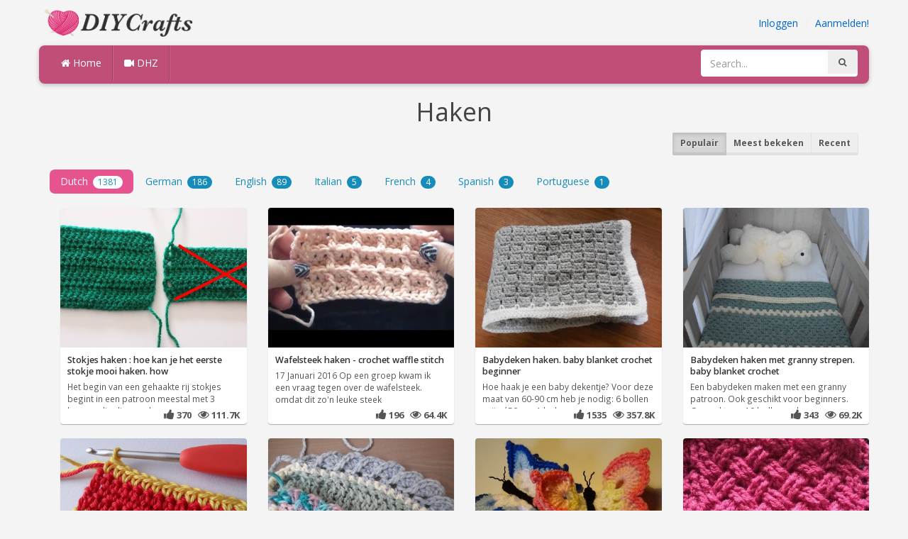

--- FILE ---
content_type: text/html; charset=utf-8
request_url: https://diycrafts.nl/-haken/nl
body_size: 5325
content:
<!DOCTYPE html><html lang="en"><head><meta http-equiv="Content-Type" content="text/html; charset=utf-8" /><meta http-equiv="X-UA-Compatible" content="IE=edge"><meta name="viewport" content="width=device-width, initial-scale=1, maximum-scale=1, user-scalable=no"><title>Haken, Stokjes haken : hoe kan je het eerste stokje mooi haken. how to crochet the first dc</title><meta name="description" content="Haken, Stokjes haken : hoe kan je het eerste stokje mooi haken. how to crochet the first dc, Wafelsteek haken - crochet waffle stitch, Babydeken haken. baby blanket crochet beginner, Babydeken haken met granny strepen. baby blanket crochet beginner" /><meta name="keywords" content="Haken,Stokjes,haken,hoe,kan,je,het,eerste,stokje,mooi,haken,how,to,crochet,the,first,dc,Wafelsteek,haken,crochet,waffle,stitch,Babydeken,haken,baby,blanket,crochet,beginner,Babydeken,haken,met,granny,strepen,baby,blanket,crochet,beginner,Wisselen,van,kleu" /><meta name="robots" content="index, follow">        <meta name="google-site-verification" content="eDzNjTnhdfYszrU7Pf_BUSDe9SrF6tJKApZzlE9hxMI" /><link href="https://diycrafts.nl/mob.png" rel="apple-touch-icon-precomposed" /><link href="https://diycrafts.nl/favicon.ico" rel="icon" /><link href="https://diycrafts.nl/icon.png" sizes="192x192" rel="icon" /><link rel="apple-touch-icon" href="https://diycrafts.nl/icon.png"><link rel="apple-touch-icon" sizes="76x76" href="https://diycrafts.nl/76x76.png"><link rel="apple-touch-icon" sizes="120x120" href="https://diycrafts.nl/120x120.png"><link rel="apple-touch-icon" sizes="152x152" href="https://diycrafts.nl/152x152.png"><link rel="dns-prefetch" href="https://fonts.googleapis.com"><link rel="dns-prefetch" href="https://maxcdn.bootstrapcdn.com"><link rel="dns-prefetch" href="https://cdn.diycrafts.nl/cores/87/tpl/web">		<link rel="stylesheet" type="text/css" href="https://cdn.diycrafts.nl/cores/87/tpl/web/css/bootstrap2.css"><link rel="stylesheet" type="text/css" href="https://cdn.diycrafts.nl/cores/87/tpl/web/css_min/default.min.css">		        <meta name="generator" content="WordPress"><meta property="og:locale" content="nl-NL"><meta property="og:type" content="article"><meta property="og:title" content="Haken - Crochet Butterfly - Vlinder haken"><meta property="og:description" content="Haken - Crochet Butterfly - Vlinder haken How to make a Magic ring Hoe maak ik de magische ring? hieronder de link: ... Follow me on my BLOG. Here you can see Im working on, and what is to come. ..."><meta property="og:url" content="https://diycrafts.nl/-haken/nl"><meta property="og:site_name" content="DIYCrafts.nl"><meta property="og:updated_time" content="2017-04-28T00:14:01+00:00"><meta property="og:image" content="https://cdn.diycrafts.nl/i/1/7/72/crochet-butterfly-vlinder-iBPv-o.jpg"><meta property="article:publisher" content="Bianca Crochet Baby Booties"><meta property="article:author" content="Bianca Crochet Baby Booties"><meta property="article:section" content="Haken"><meta property="article:published_time" content="2017-04-26T08:55:09+00:00"><meta property="article:modified_time" content="2017-04-28T00:14:01+00:00"><meta property="article:tag" content="Haken"><meta name="twitter:card" content="summary_large_image"><meta name="twitter:description" content="Haken - Crochet Butterfly - Vlinder haken How to make a Magic ring Hoe maak ik de magische ring? hieronder de link: ... Follow me on my BLOG. Here you can see Im working on, and what is to come. ..."><meta name="twitter:title" content="Haken - Crochet Butterfly - Vlinder haken"><meta name="twitter:site" content="@MyCraftscom"><meta name="twitter:image" content="https://cdn.diycrafts.nl/i/1/7/72/crochet-butterfly-vlinder-iBPv-o.jpg"><meta name="twitter:creator" content="@MyCraftscom"></head><body role="document" >    
	<script>
		var config = {
			api_url: "https://admin.diycrafts.nl"
		};
	</script>
	<div class="header"><div class="container"><div class="row"><div class="col-md-6 col-sm-12 col-xs-12 header_left"><a href="https://diycrafts.nl" title="DIYCrafts.nl" class="shop_logo"><img src="https://cdn.diycrafts.nl/cores/87/tpl/market/img/diycrafts.png" height="44" alt="DIYCrafts.nl" title="DIYCrafts.nl" /></a></div><div class="col-md-6 col-sm-12 col-xs-12 header_right"><a href="https://admin.diycrafts.nl/login" class="js_registration mc_link" data-type="login">Inloggen</a>&nbsp; | &nbsp;<a href="https://admin.diycrafts.nl/create" class="js_registration mc_link" data-type="register">Aanmelden!</a></div></div></div></div><div class="container"><!-- Static navbar --><div class="row"><nav class="navbar mc_topmenu mc_btn_shadow hidden-xs"><div class="navbar-header"><button type="button" class="navbar-toggle collapsed" data-toggle="collapse" data-target="#navbar" aria-expanded="false" aria-controls="navbar"><span class="sr-only">Toggle navigation</span><span class="icon-bar"></span><span class="icon-bar"></span><span class="icon-bar"></span></button>          </div><div id="navbar" class="navbar-collapse collapse"><ul class="nav navbar-nav">              <li class="active"><a href="https://diycrafts.nl" style="border-left:none;"><i class="fa fa-home"></i> Home</a></li><li><a href="https://diycrafts.nl/diy"><i class="fa fa-video-camera"></i> DHZ</a></li><li style="border-left:1px solid #c76489;padding-bottom:15px;padding-top:15px;">&nbsp;</li></ul><ul class="nav navbar-nav navbar-right"><li><form class="navbar-form" role="search" action="https://diycrafts.nl"><input type="hidden" value="1" name="search"><div class="input-group"><input type="text" class="form-control" placeholder="Search..." name="q" value=""><div class="input-group-btn"><button class="btn btn-default" type="submit"><i class="fa fa-search"></i></button></div></div></form></li></ul></div><!--/.nav-collapse --><!--/.container-fluid --></nav></div></div> <!-- /container --><div class="container"><center><h1 style="padding:0px;margin:0px;color:#444444;">Haken</h1></center><div class="row"><div class="col-md-6" style="padding-top:10px;"></div><div class="col-md-6" style="text-align:right;padding-top:10px;">			<div class="btn-group btn-group-sm" role="group" aria-label="Small button group"><a href="https://diycrafts.nl/-haken/nl" class="btn btn-default active">Populair</a><a class="btn btn-default" href="https://diycrafts.nl/-haken/popular/nl">Meest bekeken</a><a class="btn btn-default" href="https://diycrafts.nl/-haken/recent/nl">Recent</a></div></div><div class="col-md-12"><ul class="nav nav-pills grey lang_results" role="tablist"><li role="presentation" class="active"><a href="https://diycrafts.nl/-haken/nl">Dutch <span class="badge">1381</span></a></li><li role="presentation" ><a href="https://diycrafts.nl/-haken/de">German <span class="badge">186</span></a></li><li role="presentation" ><a href="https://diycrafts.nl/-haken/en">English <span class="badge">89</span></a></li><li role="presentation" ><a href="https://diycrafts.nl/-haken/it">Italian <span class="badge">5</span></a></li><li role="presentation" ><a href="https://diycrafts.nl/-haken/fr">French <span class="badge">4</span></a></li><li role="presentation" ><a href="https://diycrafts.nl/-haken/es">Spanish <span class="badge">3</span></a></li><li role="presentation" ><a href="https://diycrafts.nl/-haken/pt">Portuguese <span class="badge">1</span></a></li></ul></div></div><br /><div class="container"><div class="row">			<div class="col-lg-3 col-md-3 col-sm-4 col-xs-12"><div class="thumbnail"><div class="caption"><a href="https://diycrafts.nl/diy/stokjes-haken-hoe-kan-je-het-eerste-stokje-mooi-haken-how-to-crochet-the-first-dc/" title="Stokjes haken : hoe kan je het eerste stokje mooi haken. how to crochet the first dc"><img src="https://cdn.diycrafts.nl/i/1/2/46/stokjes-haken-hoe-kan-je-het-bSEW-m.jpg" alt="Stokjes haken : hoe kan je het eerste stokje mooi haken. how to crochet the first dc" /><h3>Stokjes haken : hoe kan je het eerste stokje mooi haken. how</h3></a><p>Het begin van een gehaakte rij stokjes begint in een patroon meestal met 3 lossen, die dienen als</p></div><div class="ratings" style="text-align: right; padding-bottom: 4px;"><i class="fa fa-thumbs-up"></i> 370 &nbsp; <i class="fa fa-eye"></i> 111.7K</div></div></div>			<div class="col-lg-3 col-md-3 col-sm-4 col-xs-12"><div class="thumbnail"><div class="caption"><a href="https://diycrafts.nl/diy/wafelsteek-haken-crochet-waffle-stitch/" title="Wafelsteek haken - crochet waffle stitch"><img src="https://cdn.diycrafts.nl/i/1/5/14/wafelsteek-haken-crochet-waffle-fsLU-m.jpg" alt="Wafelsteek haken - crochet waffle stitch" /><h3>Wafelsteek haken - crochet waffle stitch</h3></a><p>17 Januari 2016 

Op een groep kwam ik een vraag tegen over de wafelsteek.
omdat dit zo'n leuke steek</p></div><div class="ratings" style="text-align: right; padding-bottom: 4px;"><i class="fa fa-thumbs-up"></i> 196 &nbsp; <i class="fa fa-eye"></i> 64.4K</div></div></div>			<div class="col-lg-3 col-md-3 col-sm-4 col-xs-12"><div class="thumbnail"><div class="caption"><a href="https://diycrafts.nl/diy/babydeken-haken-baby-blanket-crochet-beginner/" title="Babydeken haken. baby blanket crochet beginner"><img src="https://cdn.diycrafts.nl/i/1/3/59/babydeken-haken-baby-blanket-dtcV-m.jpg" alt="Babydeken haken. baby blanket crochet beginner" /><h3>Babydeken haken. baby blanket crochet beginner</h3></a><p>Hoe haak je een baby dekentje? Voor deze maat van 60-90 cm heb je nodig: 6 bollen grijs á50gr + 1 bol</p></div><div class="ratings" style="text-align: right; padding-bottom: 4px;"><i class="fa fa-thumbs-up"></i> 1535 &nbsp; <i class="fa fa-eye"></i> 357.8K</div></div></div>			<div class="col-lg-3 col-md-3 col-sm-4 col-xs-12"><div class="thumbnail"><div class="caption"><a href="https://diycrafts.nl/diy/babydeken-haken-met-granny-strepen-baby-blanket-crochet-beginner/" title="Babydeken haken met granny strepen. baby blanket crochet beginner"><img src="https://cdn.diycrafts.nl/i/1/4/62/babydeken-haken-met-granny-eCUk-m.jpg" alt="Babydeken haken met granny strepen. baby blanket crochet beginner" /><h3>Babydeken haken met granny strepen. baby blanket crochet</h3></a><p>Een babydeken maken met een granny patroon. Ook geschikt voor beginners.  Gemaakt van 10 bollen wol,</p></div><div class="ratings" style="text-align: right; padding-bottom: 4px;"><i class="fa fa-thumbs-up"></i> 343 &nbsp; <i class="fa fa-eye"></i> 69.2K</div></div></div>			<div class="col-lg-3 col-md-3 col-sm-4 col-xs-12"><div class="thumbnail"><div class="caption"><a href="https://diycrafts.nl/diy/wisselen-van-kleur-in-haakwerk-recht-rond-en-spiraal/" title="Wisselen van kleur in haakwerk (recht, rond en spiraal)"><img src="https://cdn.diycrafts.nl/i/1/6/84/wisselen-van-kleur-in-haakwerk-h3BW-m.jpg" alt="Wisselen van kleur in haakwerk (recht, rond en spiraal)" /><h3>Wisselen van kleur in haakwerk (recht, rond en spiraal)</h3></a><p>Leer hoe je kunt wisselen van kleur/een nieuwe kleur aanhecht. Ik laat verschillende manieren zien in</p></div><div class="ratings" style="text-align: right; padding-bottom: 4px;"><i class="fa fa-thumbs-up"></i> 190 &nbsp; <i class="fa fa-eye"></i> 60.2K</div></div></div>			<div class="col-lg-3 col-md-3 col-sm-4 col-xs-12"><div class="thumbnail"><div class="caption"><a href="https://diycrafts.nl/diy/tutorial-rand-haken-met-waaiers/" title="Tutorial: Rand haken met waaiers"><img src="https://cdn.diycrafts.nl/i/1/6/80/tutorial-rand-haken-met-waaiers-hzAX-m.jpg" alt="Tutorial: Rand haken met waaiers" /><h3>Tutorial: Rand haken met waaiers</h3></a><p>Tutorial: Haak een sierlijke rand met waaiers. Ook voor een beginner denk ik wel goed te volgen!  In de</p></div><div class="ratings" style="text-align: right; padding-bottom: 4px;"><i class="fa fa-thumbs-up"></i> 162 &nbsp; <i class="fa fa-eye"></i> 26.6K</div></div></div>			<div class="col-lg-3 col-md-3 col-sm-4 col-xs-12"><div class="thumbnail"><div class="caption"><a href="https://diycrafts.nl/diy/crochet-butterfly-vlinder-haken/" title="Crochet Butterfly -  Vlinder haken"><img src="https://cdn.diycrafts.nl/i/1/7/72/crochet-butterfly-vlinder-iBPv-m.jpg" alt="Crochet Butterfly -  Vlinder haken" /><h3>Crochet Butterfly -  Vlinder haken</h3></a><p>Crochet Butterfly -  Vlinder haken

How to make a Magic ring
Hoe maak ik de magische ring? hieronder de</p></div><div class="ratings" style="text-align: right; padding-bottom: 4px;"><i class="fa fa-thumbs-up"></i> 2513 &nbsp; <i class="fa fa-eye"></i> 176.8K</div></div></div>			<div class="col-lg-3 col-md-3 col-sm-4 col-xs-12"><div class="thumbnail"><div class="caption"><a href="https://diycrafts.nl/diy/keltische-weefsteek-haken-toer-1-2-en-3-celtic-weave-stitch-crochet/" title="Keltische weefsteek haken- Toer 1,2 en 3 - Celtic weave stitch crochet"><img src="https://cdn.diycrafts.nl/i/1/5/15/keltische-weefsteek-haken-toer-fsZ3-m.jpg" alt="Keltische weefsteek haken- Toer 1,2 en 3 - Celtic weave stitch crochet" /><h3>Keltische weefsteek haken- Toer 1,2 en 3 - Celtic weave</h3></a><p>9 Februari 2016 

De Keltische weefsteek kwam ik tegen en die vind ik zo mooi dat ik meteen er een</p></div><div class="ratings" style="text-align: right; padding-bottom: 4px;"><i class="fa fa-thumbs-up"></i> 648 &nbsp; <i class="fa fa-eye"></i> 151K</div></div></div>			<div class="col-lg-3 col-md-3 col-sm-4 col-xs-12"><div class="thumbnail"><div class="caption"><a href="https://diycrafts.nl/diy/haken-tutorial-vrolijk-baby-vestje/" title="Haken - tutorial: vrolijk baby vestje"><img src="https://cdn.diycrafts.nl/i/1/2/46/haken-tutorial-vrolijk-baby-bSC8-m.jpg" alt="Haken - tutorial: vrolijk baby vestje" /><h3>Haken - tutorial: vrolijk baby vestje</h3></a><p></p></div><div class="ratings" style="text-align: right; padding-bottom: 4px;"><i class="fa fa-thumbs-up"></i> 414 &nbsp; <i class="fa fa-eye"></i> 91.3K</div></div></div>			<div class="col-lg-3 col-md-3 col-sm-4 col-xs-12"><div class="thumbnail"><div class="caption"><a href="https://diycrafts.nl/diy/siem-s-magic-combo-omslagdoek-haken-tutorial-nederlands/" title="Siem&#039;s Magic Combo Omslagdoek - Haken - Tutorial - Nederlands"><img src="https://cdn.diycrafts.nl/i/1/6/76/siem-s-magic-combo-omslagdoek-hxoX-m.jpg" alt="Siem&#039;s Magic Combo Omslagdoek - Haken - Tutorial - Nederlands" /><h3>Siem&#039;s Magic Combo Omslagdoek - Haken - Tutorial -</h3></a><p>Nederlandse Haak tutorial. Hoe haak je Siem's Magic Combo Omslagdoek.

Bij het laaste patroon gedeelte</p></div><div class="ratings" style="text-align: right; padding-bottom: 4px;"><i class="fa fa-thumbs-up"></i> 1017 &nbsp; <i class="fa fa-eye"></i> 142.4K</div></div></div>			<div class="col-lg-3 col-md-3 col-sm-4 col-xs-12"><div class="thumbnail"><div class="caption"><a href="https://diycrafts.nl/diy/haken-tutorial-ananas-omslagdoek/" title="Haken - tutorial: Ananas omslagdoek"><img src="https://cdn.diycrafts.nl/i/1/2/66/haken-tutorial-ananas-chxv-m.jpg" alt="Haken - tutorial: Ananas omslagdoek" /><h3>Haken - tutorial: Ananas omslagdoek</h3></a><p>In deze tutorial leer je de ananassteek. De sjaal, omslagdoek leent zich gweldig voor deze ouderwetse</p></div><div class="ratings" style="text-align: right; padding-bottom: 4px;"><i class="fa fa-thumbs-up"></i> 703 &nbsp; <i class="fa fa-eye"></i> 131K</div></div></div>			<div class="col-lg-3 col-md-3 col-sm-4 col-xs-12"><div class="thumbnail"><div class="caption"><a href="https://diycrafts.nl/diy/haken-tutorial-bonte-baby-deken-deel-1/" title="Haken - tutorial: bonte baby deken deel 1"><img src="https://cdn.diycrafts.nl/i/1/2/69/haken-tutorial-bonte-baby-cjCy-m.jpg" alt="Haken - tutorial: bonte baby deken deel 1" /><h3>Haken - tutorial: bonte baby deken deel 1</h3></a><p>Het eerste deel van een entrelac deken. Zo kun je vast beginnen aan je project. In deel 2 laat ik zien</p></div><div class="ratings" style="text-align: right; padding-bottom: 4px;"><i class="fa fa-thumbs-up"></i> 456 &nbsp; <i class="fa fa-eye"></i> 87.7K</div></div></div>			<div class="col-lg-3 col-md-3 col-sm-4 col-xs-12"><div class="thumbnail"><div class="caption"><a href="https://diycrafts.nl/diy/haken-tutorial-de-magische-knoop-of-weversknoop/" title="Haken - tutorial: De magische knoop of weversknoop"><img src="https://cdn.diycrafts.nl/i/1/6/61/haken-tutorial-de-magische-hmn1-m.jpg" alt="Haken - tutorial: De magische knoop of weversknoop" /><h3>Haken - tutorial: De magische knoop of weversknoop</h3></a><p>Superhandige manier om met een nieuwe bol te beginnen midden in je haakwerk.</p></div><div class="ratings" style="text-align: right; padding-bottom: 4px;"><i class="fa fa-thumbs-up"></i> 994 &nbsp; <i class="fa fa-eye"></i> 130.1K</div></div></div>			<div class="col-lg-3 col-md-3 col-sm-4 col-xs-12"><div class="thumbnail"><div class="caption"><a href="https://diycrafts.nl/diy/siem-s-baby-truitje-voor-een-meisje-maat-74-80-haken-tutorial-nederlands/" title="Siem&#039;s Baby Truitje voor een meisje maat 74.80 - Haken - Tutorial - Nederlands"><img src="https://cdn.diycrafts.nl/i/1/6/24/siem-s-baby-truitje-voor-een-gH2r-m.jpg" alt="Siem&#039;s Baby Truitje voor een meisje maat 74.80 - Haken - Tutorial - Nederlands" /><h3>Siem&#039;s Baby Truitje voor een meisje maat 74.80 - Haken -</h3></a><p>Nederlandse Haak tutorial. Hoe haak je Siem's baby truitje voor een meisje in de maat 74/80?
Iets meer</p></div><div class="ratings" style="text-align: right; padding-bottom: 4px;"><i class="fa fa-thumbs-up"></i> 281 &nbsp; <i class="fa fa-eye"></i> 46.4K</div></div></div>			<div class="col-lg-3 col-md-3 col-sm-4 col-xs-12"><div class="thumbnail"><div class="caption"><a href="https://diycrafts.nl/diy/diamant-steek-haken-deel-2-crochet-diamond-stitch/" title="Diamant steek haken - deel 2 - crochet Diamond stitch"><img src="https://cdn.diycrafts.nl/i/1/5/34/diamant-steek-haken-deel-2-f88K-m.jpg" alt="Diamant steek haken - deel 2 - crochet Diamond stitch" /><h3>Diamant steek haken - deel 2 - crochet Diamond stitch</h3></a><p>28 Maart 2016 

Duidelijke rustige uitleg van de diamantsteek zoals ik deze geleerd heb, er bestaan ook</p></div><div class="ratings" style="text-align: right; padding-bottom: 4px;"><i class="fa fa-thumbs-up"></i> 36 &nbsp; <i class="fa fa-eye"></i> 6.5K</div></div></div>			<div class="col-lg-3 col-md-3 col-sm-4 col-xs-12"><div class="thumbnail"><div class="caption"><a href="https://diycrafts.nl/diy/kreeftensteek-haken/" title="Kreeftensteek haken"><img src="https://cdn.diycrafts.nl/i/1/2/71/kreeftensteek-haken-cmwD-m.jpg" alt="Kreeftensteek haken" /><h3>Kreeftensteek haken</h3></a><p>In deze tutorial leg ik de kreeftensteek uit. Dit is een vaste die je terugwaarts haakt. 
Ik leg dit</p></div><div class="ratings" style="text-align: right; padding-bottom: 4px;"><i class="fa fa-thumbs-up"></i> 76 &nbsp; <i class="fa fa-eye"></i> 57.6K</div></div></div>			<div class="col-lg-3 col-md-3 col-sm-4 col-xs-12"><div class="thumbnail"><div class="caption"><a href="https://diycrafts.nl/diy/haken-tutorial-drop-in-the-pond-deken/" title="Haken - tutorial: Drop in the pond deken"><img src="https://cdn.diycrafts.nl/i/1/2/69/haken-tutorial-drop-in-the-cjD6-m.jpg" alt="Haken - tutorial: Drop in the pond deken" /><h3>Haken - tutorial: Drop in the pond deken</h3></a><p>Tutorial over hoe je een deken in granny steken zelf kunt haken. Leuk om te doen als je van granny</p></div><div class="ratings" style="text-align: right; padding-bottom: 4px;"><i class="fa fa-thumbs-up"></i> 1349 &nbsp; <i class="fa fa-eye"></i> 141.2K</div></div></div>			<div class="col-lg-3 col-md-3 col-sm-4 col-xs-12"><div class="thumbnail"><div class="caption"><a href="https://diycrafts.nl/diy/crochet-flower-granny-square-granny-square-met-bloem-haken/" title="Crochet Flower Granny Square - Granny Square met Bloem haken"><img src="https://cdn.diycrafts.nl/i/1/7/65/crochet-flower-granny-square-i5Tw-m.jpg" alt="Crochet Flower Granny Square - Granny Square met Bloem haken" /><h3>Crochet Flower Granny Square - Granny Square met Bloem haken</h3></a><p>TUTORIAL INSTRUCTION IN ENGLISH???
Please send me a mail: &nbsp;...&nbsp;@&nbsp;...&nbsp;
and ask for</p></div><div class="ratings" style="text-align: right; padding-bottom: 4px;"><i class="fa fa-thumbs-up"></i> 1334 &nbsp; <i class="fa fa-eye"></i> 68.3K</div></div></div>			<div class="col-lg-3 col-md-3 col-sm-4 col-xs-12"><div class="thumbnail"><div class="caption"><a href="https://diycrafts.nl/diy/haken-tutorial-de-never-ending-story-sjaal/" title="Haken - tutorial: De &#039;never ending story&quot; sjaal"><img src="https://cdn.diycrafts.nl/i/1/5/66/haken-tutorial-de-never-fYqm-m.jpg" alt="Haken - tutorial: De &#039;never ending story&quot; sjaal" /><h3>Haken - tutorial: De &#039;never ending story&quot; sjaal</h3></a><p>Haak met een eenvoudig patroon een schitterende sjaal of omslagdoek.

Het patroon is verslavend, dus</p></div><div class="ratings" style="text-align: right; padding-bottom: 4px;"><i class="fa fa-thumbs-up"></i> 1017 &nbsp; <i class="fa fa-eye"></i> 186.2K</div></div></div>			<div class="col-lg-3 col-md-3 col-sm-4 col-xs-12"><div class="thumbnail"><div class="caption"><a href="https://diycrafts.nl/diy/haken-tutorial-granny-omslagdoek/" title="Haken - tutorial: granny omslagdoek"><img src="https://cdn.diycrafts.nl/i/1/4/80/haken-tutorial-granny-eS8H-m.jpg" alt="Haken - tutorial: granny omslagdoek" /><h3>Haken - tutorial: granny omslagdoek</h3></a><p>In deze tutorial laat ik zien hoe je een omslagdoek kunt haken met de granny-steek. Makkelijk voor</p></div><div class="ratings" style="text-align: right; padding-bottom: 4px;"><i class="fa fa-thumbs-up"></i> 840 &nbsp; <i class="fa fa-eye"></i> 195.2K</div></div></div>			<div class="col-lg-3 col-md-3 col-sm-4 col-xs-12"><div class="thumbnail"><div class="caption"><a href="https://diycrafts.nl/diy/haken-tutorial-muts-in-de-granietsteek/" title="Haken - tutorial: muts in de granietsteek"><img src="https://cdn.diycrafts.nl/i/1/5/7/haken-tutorial-muts-in-de-fnAD-m.jpg" alt="Haken - tutorial: muts in de granietsteek" /><h3>Haken - tutorial: muts in de granietsteek</h3></a><p>Met 3 kleuren, in de granietsteek haak je makkelijk en snel een muts of maak er een slouchie van!</p></div><div class="ratings" style="text-align: right; padding-bottom: 4px;"><i class="fa fa-thumbs-up"></i> 188 &nbsp; <i class="fa fa-eye"></i> 39.9K</div></div></div>			<div class="col-lg-3 col-md-3 col-sm-4 col-xs-12"><div class="thumbnail"><div class="caption"><a href="https://diycrafts.nl/diy/haken-tutorial-vlinder-omslagdoek/" title="Haken - tutorial: vlinder omslagdoek"><img src="https://cdn.diycrafts.nl/i/1/4/81/haken-tutorial-vlinder-eTnE-m.jpg" alt="Haken - tutorial: vlinder omslagdoek" /><h3>Haken - tutorial: vlinder omslagdoek</h3></a><p>Haak mee met deze prachtige omslagdoek! Ik laat langzaam zien hoe je dit patroon haakt. 
De sierrand is</p></div><div class="ratings" style="text-align: right; padding-bottom: 4px;"><i class="fa fa-thumbs-up"></i> 680 &nbsp; <i class="fa fa-eye"></i> 113.1K</div></div></div>			<div class="col-lg-3 col-md-3 col-sm-4 col-xs-12"><div class="thumbnail"><div class="caption"><a href="https://diycrafts.nl/diy/haken-tutorial-granny-square-met-3d-bloem/" title="Haken - tutorial: granny square met 3D bloem"><img src="https://cdn.diycrafts.nl/i/1/4/84/haken-tutorial-granny-square-eVcX-m.jpg" alt="Haken - tutorial: granny square met 3D bloem" /><h3>Haken - tutorial: granny square met 3D bloem</h3></a><p>Ik laat zien hoe je een prachtige 3d bloem in een grannysquare kunt haken.

geinspireerd door bag o day</p></div><div class="ratings" style="text-align: right; padding-bottom: 4px;"><i class="fa fa-thumbs-up"></i> 762 &nbsp; <i class="fa fa-eye"></i> 80.1K</div></div></div>			<div class="col-lg-3 col-md-3 col-sm-4 col-xs-12"><div class="thumbnail"><div class="caption"><a href="https://diycrafts.nl/diy/haken-tutorial-schedelsjaal-omslagdoek/" title="Haken - tutorial: schedelsjaal- omslagdoek"><img src="https://cdn.diycrafts.nl/i/1/5/8/haken-tutorial-schedelsjaal-fogT-m.jpg" alt="Haken - tutorial: schedelsjaal- omslagdoek" /><h3>Haken - tutorial: schedelsjaal- omslagdoek</h3></a><p>Speciaal voor Halloween: de skullshawl! Langzaam en duidelijk haak ik voor hoe je deze griezelige sjaal</p></div><div class="ratings" style="text-align: right; padding-bottom: 4px;"><i class="fa fa-thumbs-up"></i> 685 &nbsp; <i class="fa fa-eye"></i> 55.5K</div></div></div></div><div class="c"></div><div id="pages">Pagina:<span class="btn btn-default active">1</span><a class="btn btn-default" href="https://diycrafts.nl/-haken/2/nl">2</a><a class="btn btn-default" href="https://diycrafts.nl/-haken/3/nl">3</a><a class="btn btn-default" href="https://diycrafts.nl/-haken/4/nl">4</a><a class="btn btn-default" href="https://diycrafts.nl/-haken/5/nl">5</a><a class="btn btn-default" href="https://diycrafts.nl/-haken/6/nl">6</a><a class="btn btn-default" href="https://diycrafts.nl/-haken/7/nl">7</a><a class="btn btn-default" href="https://diycrafts.nl/-haken/8/nl">8</a><a class="btn btn-default" href="https://diycrafts.nl/-haken/9/nl">9</a><a class="btn btn-default" href="https://diycrafts.nl/-haken/10/nl">10</a><a class="btn btn-default" href="https://diycrafts.nl/-haken/11/nl">11</a><a class="btn btn-default" href="https://diycrafts.nl/-haken/2/nl">Next &raquo;</a></div></div><div class="container footer"><div class="row"><div class="col-sm-8" style="text-align:left;"> DIYCrafts.nl v2.1 - All images & DIY © their respective owners - <a href="https://diycrafts.nl/legal/privacy">Privacy</a> - <a href="https://diycrafts.nl/legal/terms">Terms of Use</a> - <a href="https://admin.diycrafts.nl/contact" style="font-weight:bold;">Contact support</a><br /></div></div><script id="js_tpl_modal" type="text/html"><div class="js_popup_header"><div class="popup_swipe_down"><div class="swipe_down_over"></div></div><div class="md_popup_header js_header_btn"></div></div><!--by default display is flex, but we can add class "display_block"--><div class="js_md_popup_body md_popup_body display_block"><%=content%></div><div class="md_popup_buttons js_footer_btn"></div></script>	<script type="text/javascript" src="https://cdn.diycrafts.nl/cores/87/tpl/web/js/jquery-1.11.3.min.js"></script><script type="text/javascript" src="https://cdn.diycrafts.nl/cores/87/tpl/web/js/bootstrap.min.js"></script><script type="text/javascript" src="https://cdn.diycrafts.nl/cores/87/tpl/web/js_min/default.min.js"></script><link rel="stylesheet" href="https://maxcdn.bootstrapcdn.com/font-awesome/4.5.0/css/font-awesome.min.css"><script defer src="https://static.cloudflareinsights.com/beacon.min.js/vcd15cbe7772f49c399c6a5babf22c1241717689176015" integrity="sha512-ZpsOmlRQV6y907TI0dKBHq9Md29nnaEIPlkf84rnaERnq6zvWvPUqr2ft8M1aS28oN72PdrCzSjY4U6VaAw1EQ==" data-cf-beacon='{"version":"2024.11.0","token":"30e01641c27243b2a55d36a3f460e1bc","r":1,"server_timing":{"name":{"cfCacheStatus":true,"cfEdge":true,"cfExtPri":true,"cfL4":true,"cfOrigin":true,"cfSpeedBrain":true},"location_startswith":null}}' crossorigin="anonymous"></script>
</body></html>